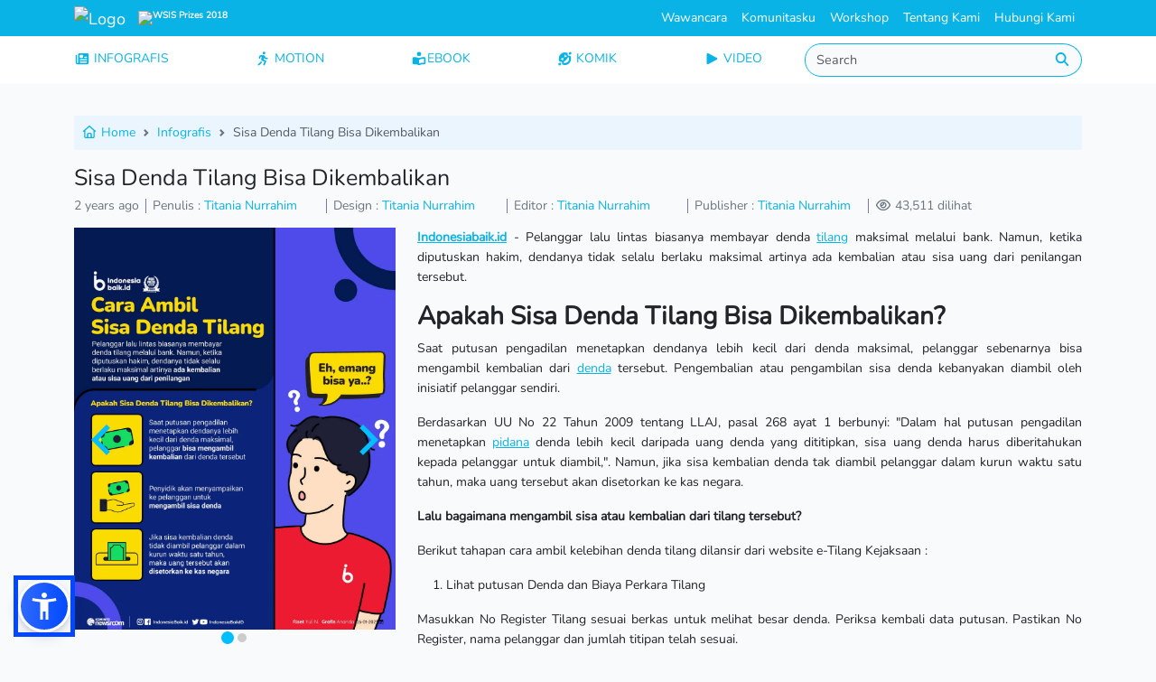

--- FILE ---
content_type: text/html; charset=UTF-8
request_url: https://indonesiabaik.id/infografis/sisa-denda-tilang-bisa-dikembalikan
body_size: 9725
content:
<!DOCTYPE html>
<html lang="en">
    <head>
        <meta charset="UTF-8">
        <meta name="viewport" content="width=device-width, initial-scale=1.0">
        <meta http-equiv="X-UA-Compatible" content="ie=edge">
        <meta name="author" content="Indonesiabaik.id Teams">
        <link rel="icon" href="/favicon.ico" type="image/x-icon" />
        <link rel="shortcut icon" href="/favicon.ico" type="image/x-icon" />
        <link rel="apple-touch-icon" sizes="180x180" href="/favicon.ico">
        <link rel="icon" type="image/png" sizes="32x32" href="/images/favicon_io/favicon-32x32.png">
        <link rel="icon" type="image/png" sizes="16x16" href="/images/favicon_io/favicon-16x16.png">
        <link rel="icon" type="image/png" sizes="192x192" href="/images/favicon_io/android-chrome-192x192.png">
        <link rel="icon" type="image/png" sizes="512x512" href="/images/favicon_io/android-chrome-512x512.png">
            <title>Sisa Denda Tilang Bisa Dikembalikan</title>
    <meta name="description" content="Indonesiabaik.id - Pelanggar lalu lintas biasanya membayar denda tilang maksimal...">
    
    <!-- Facebook Meta Tags -->
    <meta property="og:url" content="http://indonesiabaik.id/infografis/sisa-denda-tilang-bisa-dikembalikan">
    <meta property="og:type" content="website">
    <meta property="og:title" content="Sisa Denda Tilang Bisa Dikembalikan" />
    <meta property="og:description" content="Indonesiabaik.id - Pelanggar lalu lintas biasanya membayar denda tilang maksimal..." />
    <!--[if BLOCK]><![endif]-->        <meta property="og:image" content="https://cms.indonesiabaik.id/storage/post/conversions/3508/3508-sisa-denda-tilang-bisa-dikembalikan-thumb.webp">
    <!--[if ENDBLOCK]><![endif]-->

    <!-- Twitter Meta Tags -->
    <meta name="twitter:card" content="summary_large_image">
    <meta property="twitter:domain" content="indonesiabaik.id">
    <meta property="twitter:url" content="http://indonesiabaik.id/infografis/sisa-denda-tilang-bisa-dikembalikan">
    <meta name="twitter:title" content="Sisa Denda Tilang Bisa Dikembalikan">
    <meta name="twitter:description" content="Indonesiabaik.id - Pelanggar lalu lintas biasanya membayar denda tilang maksimal...">
    <!--[if BLOCK]><![endif]-->        <meta property="twitter:image" content="https://cms.indonesiabaik.id/storage/post/conversions/3508/3508-sisa-denda-tilang-bisa-dikembalikan-thumb.webp">
    <!--[if ENDBLOCK]><![endif]-->
        <link rel="preload" as="style" href="https://indonesiabaik.id/build/assets/app-CNuuu1xS.css" /><link rel="modulepreload" as="script" href="https://indonesiabaik.id/build/assets/app-Cy0qgD-4.js" /><link rel="stylesheet" href="https://indonesiabaik.id/build/assets/app-CNuuu1xS.css" data-navigate-track="reload" /><script type="module" src="https://indonesiabaik.id/build/assets/app-Cy0qgD-4.js" data-navigate-track="reload"></script>        <link rel="preload" href="/css/custom.css" as="style" onload="this.onload=null;this.rel='stylesheet'">
        <noscript><link rel="stylesheet" href="/css/custom.css"></noscript>
        <link rel="preload" href="/css/responsive.css" as="style" onload="this.onload=null;this.rel='stylesheet'">
        <noscript><link rel="stylesheet" href="/css/responsive.css"></noscript>
        
            <!-- Livewire Styles --><style >[wire\:loading][wire\:loading], [wire\:loading\.delay][wire\:loading\.delay], [wire\:loading\.inline-block][wire\:loading\.inline-block], [wire\:loading\.inline][wire\:loading\.inline], [wire\:loading\.block][wire\:loading\.block], [wire\:loading\.flex][wire\:loading\.flex], [wire\:loading\.table][wire\:loading\.table], [wire\:loading\.grid][wire\:loading\.grid], [wire\:loading\.inline-flex][wire\:loading\.inline-flex] {display: none;}[wire\:loading\.delay\.none][wire\:loading\.delay\.none], [wire\:loading\.delay\.shortest][wire\:loading\.delay\.shortest], [wire\:loading\.delay\.shorter][wire\:loading\.delay\.shorter], [wire\:loading\.delay\.short][wire\:loading\.delay\.short], [wire\:loading\.delay\.default][wire\:loading\.delay\.default], [wire\:loading\.delay\.long][wire\:loading\.delay\.long], [wire\:loading\.delay\.longer][wire\:loading\.delay\.longer], [wire\:loading\.delay\.longest][wire\:loading\.delay\.longest] {display: none;}[wire\:offline][wire\:offline] {display: none;}[wire\:dirty]:not(textarea):not(input):not(select) {display: none;}:root {--livewire-progress-bar-color: #2299dd;}[x-cloak] {display: none !important;}[wire\:cloak] {display: none !important;}</style>
</head>
    <body>
        <div id="loader" class="position-absolute top-50 start-50 z-1">
            <div class="spinner-border text-primary" role="status">
                <span class="visually-hidden">Loading...</span>
            </div>
        </div>
        <div id="main">
            <div class="group-navbar fixed-top">
<nav class="navbar navbar-expand-lg navbar-dark bg-primary py-0">
  <div class="container">
    <a class="navbar-brand" href="/">
      <img class="logo" src="/images/logo.avif" alt="Logo" width="100px" class="d-inline-block align-text-top">
      <!--Mobile Only Start-->
      <span class="badge d-inline d-lg-none">
          <img src="/images/wsis-white.avif" height="34px" alt="WSIS Prizes 2018" loading="lazy">
      </span>
      <!--Mobile Only End-->
    </a>
    <a class="navbar-brand badge d-none d-lg-block" href="https://www.itu.int/net4/wsis/stocktaking/projects/Project/Details?projectId=1514892179&hTop=1&popup=1">
      <img src="/images/wsis-white.avif" height="34px" alt="WSIS Prizes 2018" loading="lazy">
    </a>
    <!--Mobile Only Start-->
    <button class="navbar-toggler" type="button" data-bs-toggle="collapse" data-bs-target="#collapse" aria-expanded="false" aria-label="Toggle navigation">
      <span class="navbar-toggler-icon"></span>
    </button>
    <!--Mobile Only End-->
    <div class="d-flex w-100">
      <div class="d-none d-lg-block ms-auto">
        <ul class="navbar-nav">
          <li class="nav-item">
            <a class="nav-link text-white" href="/gelarwicara">Wawancara</a>
          </li>
          <li class="nav-item">
            <a class="nav-link text-white" href="/communities">Komunitasku</a>
          </li>
          <li class="nav-item">
            <a class="nav-link text-white" href="/workshop">Workshop</a>
          </li>
          <li class="nav-item">
            <a class="nav-link text-white" href="/about-us">Tentang Kami</a>
          </li>
          <li class="nav-item">
            <a class="nav-link text-white" href="/contact-us">Hubungi Kami</a>
          </li>
        </ul>
      </div>
    </div>
    <!--Mobile Only-->
    <div class="navbar-collapse collapse" id="collapse">
      <form class="input-group mb-lg-0 d-lg-none" role="search" action="/search" method="post" autocomplete="off">
        <input type="hidden" name="_token" value="9MUTLi4OeQVDmY5E4YhMb4MKKNrSlEICIzlEboiS" autocomplete="off">        <div id="my_name_MvLZmQ6UnrgCBWHj_wrap"  style="display: none" aria-hidden="true">
        <input id="my_name_MvLZmQ6UnrgCBWHj"
               name="my_name_MvLZmQ6UnrgCBWHj"
               type="text"
               value=""
                              autocomplete="nope"
               tabindex="-1">
        <input name="valid_from"
               type="text"
               value="[base64]"
                              autocomplete="off"
               tabindex="-1">
    </div>
        <input id="search" class="form-control rounded-start-pill" name="s" type="search" placeholder="Search" aria-label="Search"/>
        <button class="btn btn-outline-secondary border-0 bg-white text-primary rounded-end-circle" type="submit" aria-label="Do Search"><i class="fas fa-search"></i></button>
      </form>
      <ul class="navbar-nav me-auto mb-2 mb-lg-0 ps-2 d-lg-none">
        <li class="nav-item">
          <a class="nav-link " aria-current="page" href="/infografis">INFOGRAFIS&nbsp;</i></a>
        </li>
        <li class="nav-item">
          <a class="nav-link " href="/motion_grafis">MOTION&nbsp;</i></a>
        </li>
        <li class="nav-item">
          <a class="nav-link " href="/videografis">VIDEO&nbsp;</i></a>
        </li> 
        <li class="nav-item">
          <a class="nav-link " href="/komik">KOMIK&nbsp;</i></a>
        </li>
        <li class="nav-item">
          <a class="nav-link " href="/ebook">EBOOK&nbsp;</i></a>
        </li>
        <!--<li class="nav-item">
          <a class="nav-link " href="/gelarwicara">WAWANCARA&nbsp;</i></a>
        </li>
        <li class="nav-item">
          <a class="nav-link " href="/communities">KOMUNITASKU&nbsp;</i></a>
        </li>
        <li class="nav-item">
          <a class="nav-link " href="/workshop">WORKSHOP &nbsp;</i></a>
        </li>-->
        <li class="nav-item">
          <a class="nav-link " href="/about-us">TENTANG KAMI &nbsp;</i></a>
        </li>
        <li class="nav-item">
          <a class="nav-link " href="/contact-us">HUBUNGI KAMI &nbsp;</i></a>
        </li>
      </ul>
    </div>
    <!--Mobile Only-->
  </div>
</nav>
<nav class="navbar-expand-lg navbar-light bg-white d-none d-lg-block justify-content-center py-2">
  <div class="container">
    <div class="navbar-collapse">
      <ul class="navbar-nav">
        <li class="nav-item pe-5">
          <a class="icon-link " aria-current="page" href="/infografis"><i class="fa-solid fa-newspaper"></i>&nbsp;INFOGRAFIS</i></a>
        </li>
        <li class="nav-item px-5">
          <a class="icon-link " href="/motion_grafis"><i class="fa-solid fa-person-running"></i>&nbsp;MOTION</i></a>
        </li>
        <li class="nav-item px-5">
          <a class="icon-link " href="/ebook"><i class="fa-solid fa-book-open-reader"></i>EBOOK</i></a>
        </li>
        <li class="nav-item px-5">
          <a class="icon-link " href="/komik"><i class="fa-solid fa-face-grin-squint-tears"></i>&nbsp;KOMIK</i></a>
        </li>
        <li class="nav-item px-5">
          <a class="icon-link " href="/videografis"><i class="fa-solid fa-play"></i>&nbsp;VIDEO</i></a>
        </li> 
      </ul>
      <form class="input-group" role="search" action="/search" method="post">
        <input type="hidden" name="_token" value="9MUTLi4OeQVDmY5E4YhMb4MKKNrSlEICIzlEboiS" autocomplete="off">        <div id="my_name_ZT4yTdK9i9vvzhEz_wrap"  style="display: none" aria-hidden="true">
        <input id="my_name_ZT4yTdK9i9vvzhEz"
               name="my_name_ZT4yTdK9i9vvzhEz"
               type="text"
               value=""
                              autocomplete="nope"
               tabindex="-1">
        <input name="valid_from"
               type="text"
               value="[base64]"
                              autocomplete="off"
               tabindex="-1">
    </div>
        <input id="search" class="form-control rounded-start-pill border-primary" name="s" type="search" placeholder="Search" aria-label="Search" autocomplete="off" />
        <button style="background-color:#f8fafc;border-left:none;" class="btn btn-light border-primary text-primary rounded-end-circle" type="submit" aria-label="Do Search"><i class="fas fa-search"></i></button>
      </form>
    </div>
  </div>
</nav>
</div>            <div class="nav-b-divider"></div>
            <div wire:snapshot="{&quot;data&quot;:{&quot;post&quot;:[null,{&quot;class&quot;:&quot;App\\Models\\Post&quot;,&quot;key&quot;:3508,&quot;s&quot;:&quot;mdl&quot;}],&quot;type&quot;:&quot;infografis&quot;,&quot;slides&quot;:[null,{&quot;keys&quot;:[18417,18418],&quot;class&quot;:&quot;Spatie\\MediaLibrary\\MediaCollections\\Models\\Collections\\MediaCollection&quot;,&quot;modelClass&quot;:&quot;Spatie\\MediaLibrary\\MediaCollections\\Models\\Media&quot;,&quot;s&quot;:&quot;elcln&quot;}],&quot;pages&quot;:[null,{&quot;keys&quot;:[],&quot;class&quot;:&quot;Spatie\\MediaLibrary\\MediaCollections\\Models\\Collections\\MediaCollection&quot;,&quot;modelClass&quot;:null,&quot;s&quot;:&quot;elcln&quot;}],&quot;youtube_url&quot;:null,&quot;ebook&quot;:[null,{&quot;keys&quot;:[],&quot;class&quot;:&quot;Spatie\\MediaLibrary\\MediaCollections\\Models\\Collections\\MediaCollection&quot;,&quot;modelClass&quot;:null,&quot;s&quot;:&quot;elcln&quot;}]},&quot;memo&quot;:{&quot;id&quot;:&quot;K5cFIM7xfCfXsYazWuax&quot;,&quot;name&quot;:&quot;post-details&quot;,&quot;path&quot;:&quot;infografis\/sisa-denda-tilang-bisa-dikembalikan&quot;,&quot;method&quot;:&quot;GET&quot;,&quot;children&quot;:[],&quot;scripts&quot;:[],&quot;assets&quot;:[],&quot;errors&quot;:[],&quot;locale&quot;:&quot;en&quot;},&quot;checksum&quot;:&quot;8f53584369debfbe5cc922c9f4af91a28f64d1aef7d113e72d506f99b6e97bbc&quot;}" wire:effects="[]" wire:id="K5cFIM7xfCfXsYazWuax" class="container py-3">
    <div class="row">
        <div class="col-md-12">
            <nav style="--bs-breadcrumb-divider: url(&#34;data:image/svg+xml,%3Csvg xmlns='http://www.w3.org/2000/svg' width='8' height='8'%3E%3Cpath d='M2.5 0L1 1.5 3.5 4 1 6.5 2.5 8l4-4-4-4z' fill='%236c757d'/%3E%3C/svg%3E&#34;);" aria-label="breadcrumb">
                <ol class="breadcrumb p-2" style="background:#EBF5FE;">
                    <li class="breadcrumb-item"><a href="/"><i class="fa-regular fa-house"></i> Home</a></li>
                    <li class="breadcrumb-item"><a href="/infografis">Infografis</a></li>
                    <li class="breadcrumb-item active" aria-current="page">Sisa Denda Tilang Bisa Dikembalikan</li>
                </ol>
            </nav>
        </div>
        <div class="col-md-12">
            <h3>Sisa Denda Tilang Bisa Dikembalikan</h3>
        </div>
        <div class="col-md-12">
            <ul class="nav owners mb-3 text-secondary">
                <li>2 years ago</li>
                <li>Penulis : <span class="text-primary">Titania Nurrahim</span></li>
                <li>Design : <span class="text-primary">Titania Nurrahim</span></li>
                <li>Editor : <span class="text-primary">Titania Nurrahim </span></li>
                <li>Publisher : <span class="text-primary">Titania Nurrahim </span></li>
                <li><i class="far fa-eye"></i> 43,511 dilihat</li>
            </ul>
        </div>
        <div class="col-md-4">
            <!--[if BLOCK]><![endif]-->                <div id="post-details-carousel" class="splide" aria-label="Banner">
                    <div class="splide__track pb-4">
                        <ul class="splide__list">
                            <!--[if BLOCK]><![endif]-->                                <li class="splide__slide" data-splide-interval="3000">
                                    <img class="w-100" src="https://cms.indonesiabaik.id/storage/post/conversions/3508/post-6482-6482-1675060521-230126_IEI_Sisa-Denda-Tilang-Bisa-Dikembalikan_AN-webp_conversion.webp" />
                                </li>
                                                            <li class="splide__slide" data-splide-interval="3000">
                                    <img class="w-100" src="https://cms.indonesiabaik.id/storage/post/conversions/3508/post-6482-6482-1675060521-230126_IEI_Sisa-Denda-Tilang-Bisa-Dikembalikan_AN2-webp_conversion.webp" />
                                </li>
                            <!--[if ENDBLOCK]><![endif]-->
                        </ul>
                    </div>
                </div>
            <!--[if ENDBLOCK]><![endif]-->
        </div>
        <div class="col-md-8 content">
            <p><a href="http://Indonesiabaik.id"><strong>Indonesiabaik.id</strong></a> - Pelanggar lalu lintas biasanya membayar denda <a href="https://indonesiabaik.id/post?type=infografis&amp;s=tilang">tilang</a> maksimal melalui bank. Namun, ketika diputuskan hakim, dendanya tidak selalu berlaku maksimal artinya ada kembalian atau sisa uang dari penilangan tersebut.</p>
<h2><strong>Apakah Sisa Denda Tilang Bisa Dikembalikan?</strong></h2>
<p>Saat putusan pengadilan menetapkan dendanya lebih kecil dari denda maksimal, pelanggar sebenarnya bisa mengambil kembalian dari <a href="https://indonesiabaik.id/search?s=denda">denda</a> tersebut. Pengembalian atau pengambilan sisa denda kebanyakan diambil oleh inisiatif pelanggar sendiri.</p>
<p>Berdasarkan UU No 22 Tahun 2009 tentang LLAJ, pasal 268 ayat 1 berbunyi: &quot;Dalam hal putusan pengadilan menetapkan <a href="https://indonesiabaik.id/search?s=pidana">pidana</a> denda lebih kecil daripada uang denda yang dititipkan, sisa uang denda harus diberitahukan kepada pelanggar untuk diambil,&quot;. Namun, jika sisa kembalian denda tak diambil pelanggar dalam kurun waktu satu tahun, maka uang tersebut akan disetorkan ke kas negara.</p>
<p><strong>Lalu bagaimana mengambil sisa atau kembalian dari tilang tersebut?</strong></p>
<p>Berikut tahapan cara ambil kelebihan denda tilang dilansir dari website e-Tilang Kejaksaan  :</p>
<ol>
<li>Lihat putusan Denda dan Biaya Perkara Tilang</li>
</ol>
<p>Masukkan No Register Tilang sesuai berkas untuk melihat besar denda. Periksa kembali data putusan. Pastikan No Register, nama pelanggar dan jumlah titipan telah sesuai.</p>
<ol start="2">
<li>Periksa sisa titipan</li>
</ol>
<p>Sistem akan menginformasikan jumlah sisa titipan yang bisa diambil. Hubungi petugas tilang Kejaksaan, jika terdapat ketidaksesuaian data titipan. Jika sesuai, maka klik tombol AMBIL SISA TITIPAN</p>
<ol start="3">
<li>Unduh surat pengantar ke Bank BRI</li>
</ol>
<p>Anda dapat mengunduh Surat Pengantar ke Bank BRI, untuk mengambil sisa titipan.</p>
<ol start="4">
<li>Ambil sisa titipan di cabang Bank BRI terdekat</li>
</ol>
<p>Tunjukkan surat pengantar tersebut ke teller bank. Pihak bank akan melakukan verifikasi data. Dan jika sesuai, maka sisa titipan langsung diserahkan ke <a href="https://indonesiabaik.id/search?s=pelanggar">Pelanggar</a></p>

        </div>
    </div>
    <div class="row">
        <hr/>
        <h5>Tags :</h5>
        <ul class="nav tags p-3">
            <!--[if BLOCK]><![endif]-->                <li class="p-1"><a class="btn btn-primary text-white" href="/tags/lalu-lintas">lalu lintas</a></li>
                            <li class="p-1"><a class="btn btn-primary text-white" href="/tags/denda-tilang">denda tilang</a></li>
                            <li class="p-1"><a class="btn btn-primary text-white" href="/tags/tilang-lalu-lintas">tilang lalu lintas</a></li>
                            <li class="p-1"><a class="btn btn-primary text-white" href="/tags/cara-ambil-sisa-tilang">cara ambil sisa tilang</a></li>
                            <li class="p-1"><a class="btn btn-primary text-white" href="/tags/kembalian-tilang">kembalian tilang</a></li>
                            <li class="p-1"><a class="btn btn-primary text-white" href="/tags/sisa-denda-tilang">sisa denda tilang</a></li>
                            <li class="p-1"><a class="btn btn-primary text-white" href="/tags/kejaksaan">Kejaksaan</a></li>
                            <li class="p-1"><a class="btn btn-primary text-white" href="/tags/denda-tilang-ganjil-genap">denda tilang ganjil genap</a></li>
                            <li class="p-1"><a class="btn btn-primary text-white" href="/tags/cek-denda-tilang">cek denda tilang</a></li>
                            <li class="p-1"><a class="btn btn-primary text-white" href="/tags/denda-tilang-elektronik">denda tilang elektronik</a></li>
                            <li class="p-1"><a class="btn btn-primary text-white" href="/tags/denda-tilang-online">denda tilang online</a></li>
                            <li class="p-1"><a class="btn btn-primary text-white" href="/tags/denda-tilang-mobil">denda tilang mobil</a></li>
                            <li class="p-1"><a class="btn btn-primary text-white" href="/tags/aplikasi-denda-tilang">aplikasi denda tilang</a></li>
                            <li class="p-1"><a class="btn btn-primary text-white" href="/tags/aturan-denda-tilang">aturan denda tilang</a></li>
                            <li class="p-1"><a class="btn btn-primary text-white" href="/tags/bayar-denda-tilang">bayar denda tilang</a></li>
                            <li class="p-1"><a class="btn btn-primary text-white" href="/tags/bayar-denda-tilang-elektronik">bayar denda tilang elektronik</a></li>
                            <li class="p-1"><a class="btn btn-primary text-white" href="/tags/biaya-denda-tilang">biaya denda tilang</a></li>
                            <li class="p-1"><a class="btn btn-primary text-white" href="/tags/denda-tilang-cctv">denda tilang cctv</a></li>
                            <li class="p-1"><a class="btn btn-primary text-white" href="/tags/cara-cek-denda-tilang-elektronik">cara cek denda tilang elektronik</a></li>
            <!--[if ENDBLOCK]><![endif]-->
        </ul>
        <hr/>
    </div>
    <div class="row">
        <div class="col-md-12 text-center">
            <!-- ShareThis BEGIN --><div class="sharethis-inline-share-buttons"></div><!-- ShareThis END -->
        </div>
    </div>
    <!--[if BLOCK]><![endif]-->        <div class="row mt-3">
            <div class="col">
                <div id="related-carousel" class="splide" aria-label="Related Post">
                    <h4 class="title-section text-center">Infografis <b>Terkait</b></h4>
                    <div class="splide__track">
                        <ul class="splide__list">
                            <!--[if BLOCK]><![endif]-->                                                                <li class="splide__slide p-2">
                                    <a class="no-d" href="/infografis/sudah-tahu-belum-ejaan-nama-negara-dunia-versi-bahasa-indonesia">
                                        <!--[if BLOCK]><![endif]-->                                            <img class="rounded img-fluid" src="https://cms.indonesiabaik.id/storage/post/conversions/7277/7277-sudah-tahu-belum-ejaan-nama-negara-dunia-versi-bahasa-indonesia-thumb.webp" title="Sudah Tahu Belum? Ejaan Nama Negara Dunia versi Bahasa Indonesia" alt="Sudah Tahu Belum? Ejaan Nama Negara Dunia versi Bahasa Indonesia">
                                        <!--[if ENDBLOCK]><![endif]-->
                                        <div class="p-2">
                                            Sudah Tahu Belum? Ejaan Nama Negara Dunia versi...
                                        </div>
                                    </a>
                                </li>
                                                                                            <li class="splide__slide p-2">
                                    <a class="no-d" href="/infografis/indonesia-juara-tempat-ngopi-dunia">
                                        <!--[if BLOCK]><![endif]-->                                            <img class="rounded img-fluid" src="https://cms.indonesiabaik.id/storage/post/conversions/7276/7276-indonesia-juara-tempat-ngopi-dunia-thumb.webp" title="Indonesia Juara Tempat Ngopi Dunia" alt="Indonesia Juara Tempat Ngopi Dunia">
                                        <!--[if ENDBLOCK]><![endif]-->
                                        <div class="p-2">
                                            Indonesia Juara Tempat Ngopi Dunia
                                        </div>
                                    </a>
                                </li>
                                                                                            <li class="splide__slide p-2">
                                    <a class="no-d" href="/infografis/provinsi-paling-cuan-dari-wisatawan-siapa-jawaranya">
                                        <!--[if BLOCK]><![endif]-->                                            <img class="rounded img-fluid" src="https://cms.indonesiabaik.id/storage/post/conversions/7275/7275-provinsi-paling-cuan-dari-wisatawan-siapa-jawaranya-thumb.webp" title="Provinsi Paling Cuan dari Wisatawan, Siapa Jawaranya?" alt="Provinsi Paling Cuan dari Wisatawan, Siapa Jawaranya?">
                                        <!--[if ENDBLOCK]><![endif]-->
                                        <div class="p-2">
                                            Provinsi Paling Cuan dari Wisatawan, Siapa Jawaranya?
                                        </div>
                                    </a>
                                </li>
                                                                                            <li class="splide__slide p-2">
                                    <a class="no-d" href="/infografis/produksi-beras-indonesia-tembus-3471-juta-ton">
                                        <!--[if BLOCK]><![endif]-->                                            <img class="rounded img-fluid" src="https://cms.indonesiabaik.id/storage/post/conversions/7274/7274-produksi-beras-indonesia-tembus-3471-juta-ton-thumb.webp" title="Produksi Beras Indonesia Tembus 34,71 Juta Ton" alt="Produksi Beras Indonesia Tembus 34,71 Juta Ton">
                                        <!--[if ENDBLOCK]><![endif]-->
                                        <div class="p-2">
                                            Produksi Beras Indonesia Tembus 34,71 Juta Ton
                                        </div>
                                    </a>
                                </li>
                                                                                            <li class="splide__slide p-2">
                                    <a class="no-d" href="/infografis/deretan-kilang-minyak-terbesar-di-indonesia">
                                        <!--[if BLOCK]><![endif]-->                                            <img class="rounded img-fluid" src="https://cms.indonesiabaik.id/storage/post/conversions/7271/7271-deretan-kilang-minyak-terbesar-di-indonesia-thumb.webp" title="Deretan Kilang Minyak Terbesar di Indonesia" alt="Deretan Kilang Minyak Terbesar di Indonesia">
                                        <!--[if ENDBLOCK]><![endif]-->
                                        <div class="p-2">
                                            Deretan Kilang Minyak Terbesar di Indonesia
                                        </div>
                                    </a>
                                </li>
                                                                                            <li class="splide__slide p-2">
                                    <a class="no-d" href="/infografis/tahun-berganti-masa-berlaku-sim-jangan-sampai-terlewat-yuk-catat-biaya-urusnya">
                                        <!--[if BLOCK]><![endif]-->                                            <img class="rounded img-fluid" src="https://cms.indonesiabaik.id/storage/post/conversions/7269/7269-tahun-berganti-masa-berlaku-sim-jangan-sampai-terlewat-catat-biayanya-thumb.webp" title="Tahun Berganti, Masa Berlaku SIM Jangan Sampai Terlewat! Yuk, Catat Biaya Urusnya!" alt="Tahun Berganti, Masa Berlaku SIM Jangan Sampai Terlewat! Yuk, Catat Biaya Urusnya!">
                                        <!--[if ENDBLOCK]><![endif]-->
                                        <div class="p-2">
                                            Tahun Berganti, Masa Berlaku SIM Jangan Sampai Terlewat!...
                                        </div>
                                    </a>
                                </li>
                                                                                            <li class="splide__slide p-2">
                                    <a class="no-d" href="/infografis/standar-kebutuhan-hidup-layak-pekerja-beragam-di-tiap-provinsi">
                                        <!--[if BLOCK]><![endif]-->                                            <img class="rounded img-fluid" src="https://cms.indonesiabaik.id/storage/post/conversions/7264/7264-standar-kebutuhan-hidup-layak-pekerja-beragam-di-tiap-provinsi-thumb.webp" title="Standar Kebutuhan Hidup Layak Pekerja Beragam di Tiap Provinsi" alt="Standar Kebutuhan Hidup Layak Pekerja Beragam di Tiap Provinsi">
                                        <!--[if ENDBLOCK]><![endif]-->
                                        <div class="p-2">
                                            Standar Kebutuhan Hidup Layak Pekerja Beragam di Tiap...
                                        </div>
                                    </a>
                                </li>
                                                                                            <li class="splide__slide p-2">
                                    <a class="no-d" href="/infografis/insentif-pajak-2026-pph-21-gratis-beli-rumah-bebas-ppn">
                                        <!--[if BLOCK]><![endif]-->                                            <img class="rounded img-fluid" src="https://cms.indonesiabaik.id/storage/post/conversions/7263/7263-insentif-pajak-2026-pph-21-gratis-beli-rumah-bebas-ppn-thumb.webp" title="Insentif Pajak 2026, PPh 21 Gratis, Beli Rumah Bebas PPN!" alt="Insentif Pajak 2026, PPh 21 Gratis, Beli Rumah Bebas PPN!">
                                        <!--[if ENDBLOCK]><![endif]-->
                                        <div class="p-2">
                                            Insentif Pajak 2026, PPh 21 Gratis, Beli Rumah...
                                        </div>
                                    </a>
                                </li>
                                                                                            <li class="splide__slide p-2">
                                    <a class="no-d" href="/infografis/cek-kesehatan-gratis-jangkau-lebih-dari-70-juta-masyarakat-di-seluruh-indonesia">
                                        <!--[if BLOCK]><![endif]-->                                            <img class="rounded img-fluid" src="https://cms.indonesiabaik.id/storage/post/conversions/7262/7262-cek-kesehatan-gratis-jangkau-lebih-dari-70-juta-masyarakat-di-seluruh-indonesia-thumb.webp" title="Cek Kesehatan Gratis Jangkau Lebih dari 70 Juta Masyarakat di Seluruh Indonesia" alt="Cek Kesehatan Gratis Jangkau Lebih dari 70 Juta Masyarakat di Seluruh Indonesia">
                                        <!--[if ENDBLOCK]><![endif]-->
                                        <div class="p-2">
                                            Cek Kesehatan Gratis Jangkau Lebih dari 70 Juta...
                                        </div>
                                    </a>
                                </li>
                                                                                            <li class="splide__slide p-2">
                                    <a class="no-d" href="/infografis/kabar-baik-internet-satelit-gratis-mulai-masuk-sekolah">
                                        <!--[if BLOCK]><![endif]-->                                            <img class="rounded img-fluid" src="https://cms.indonesiabaik.id/storage/post/conversions/7261/7261-kabar-baik-internet-satelit-gratis-mulai-masuk-sekolah-thumb.webp" title="Kabar Baik! Internet Satelit Gratis Mulai Masuk Sekolah" alt="Kabar Baik! Internet Satelit Gratis Mulai Masuk Sekolah">
                                        <!--[if ENDBLOCK]><![endif]-->
                                        <div class="p-2">
                                            Kabar Baik! Internet Satelit Gratis Mulai Masuk Sekolah
                                        </div>
                                    </a>
                                </li>
                            <!--[if ENDBLOCK]><![endif]-->
                        </ul>
                    </div>
                </div>
            </div>
        </div>
    <!--[if ENDBLOCK]><![endif]-->
</div>
            <footer>
      <svg id="wave" style="transform:rotate(0deg); transition: 0.3s" viewBox="0 0 1440 230" version="1.1" xmlns="http://www.w3.org/2000/svg">
      <defs>
        <linearGradient id="sw-gradient-0" x1="0" x2="0" y1="1" y2="0">
          <stop stop-color="rgba(234, 234, 234, 1)" offset="0%"></stop>
          <stop stop-color="rgba(234, 234, 234, 1)" offset="100%"></stop>
        </linearGradient>
      </defs>
      <path style="transform:translate(0, 0px); opacity:1" fill="url(#sw-gradient-0)" d="M0,69L48,76.7C96,84,192,100,288,95.8C384,92,480,69,576,84.3C672,100,768,153,864,157.2C960,161,1056,115,1152,88.2C1248,61,1344,54,1440,76.7C1536,100,1632,153,1728,180.2C1824,207,1920,207,2016,195.5C2112,184,2208,161,2304,157.2C2400,153,2496,169,2592,168.7C2688,169,2784,153,2880,157.2C2976,161,3072,184,3168,184C3264,184,3360,161,3456,141.8C3552,123,3648,107,3744,103.5C3840,100,3936,107,4032,122.7C4128,138,4224,161,4320,161C4416,161,4512,138,4608,141.8C4704,146,4800,176,4896,180.2C4992,184,5088,161,5184,138C5280,115,5376,92,5472,80.5C5568,69,5664,69,5760,61.3C5856,54,5952,38,6048,42.2C6144,46,6240,69,6336,88.2C6432,107,6528,123,6624,130.3C6720,138,6816,138,6864,138L6912,138L6912,230L6864,230C6816,230,6720,230,6624,230C6528,230,6432,230,6336,230C6240,230,6144,230,6048,230C5952,230,5856,230,5760,230C5664,230,5568,230,5472,230C5376,230,5280,230,5184,230C5088,230,4992,230,4896,230C4800,230,4704,230,4608,230C4512,230,4416,230,4320,230C4224,230,4128,230,4032,230C3936,230,3840,230,3744,230C3648,230,3552,230,3456,230C3360,230,3264,230,3168,230C3072,230,2976,230,2880,230C2784,230,2688,230,2592,230C2496,230,2400,230,2304,230C2208,230,2112,230,2016,230C1920,230,1824,230,1728,230C1632,230,1536,230,1440,230C1344,230,1248,230,1152,230C1056,230,960,230,864,230C768,230,672,230,576,230C480,230,384,230,288,230C192,230,96,230,48,230L0,230Z">
      </path>
      <defs>
        <linearGradient id="sw-gradient-1" x1="0" x2="0" y1="1" y2="0">
          <stop stop-color="rgba(15, 168, 215, 1)" offset="0%"></stop>
          <stop stop-color="rgba(15, 168, 215, 1)" offset="100%"></stop>
        </linearGradient>
      </defs>
      <path style="transform:translate(0, 50px); opacity:1" fill="url(#sw-gradient-1)" d="M0,115L48,103.5C96,92,192,69,288,49.8C384,31,480,15,576,26.8C672,38,768,77,864,84.3C960,92,1056,69,1152,84.3C1248,100,1344,153,1440,161C1536,169,1632,130,1728,115C1824,100,1920,107,2016,103.5C2112,100,2208,84,2304,76.7C2400,69,2496,69,2592,92C2688,115,2784,161,2880,161C2976,161,3072,115,3168,115C3264,115,3360,161,3456,176.3C3552,192,3648,176,3744,168.7C3840,161,3936,161,4032,168.7C4128,176,4224,192,4320,191.7C4416,192,4512,176,4608,153.3C4704,130,4800,100,4896,72.8C4992,46,5088,23,5184,19.2C5280,15,5376,31,5472,42.2C5568,54,5664,61,5760,53.7C5856,46,5952,23,6048,11.5C6144,0,6240,0,6336,26.8C6432,54,6528,107,6624,134.2C6720,161,6816,161,6864,161L6912,161L6912,230L6864,230C6816,230,6720,230,6624,230C6528,230,6432,230,6336,230C6240,230,6144,230,6048,230C5952,230,5856,230,5760,230C5664,230,5568,230,5472,230C5376,230,5280,230,5184,230C5088,230,4992,230,4896,230C4800,230,4704,230,4608,230C4512,230,4416,230,4320,230C4224,230,4128,230,4032,230C3936,230,3840,230,3744,230C3648,230,3552,230,3456,230C3360,230,3264,230,3168,230C3072,230,2976,230,2880,230C2784,230,2688,230,2592,230C2496,230,2400,230,2304,230C2208,230,2112,230,2016,230C1920,230,1824,230,1728,230C1632,230,1536,230,1440,230C1344,230,1248,230,1152,230C1056,230,960,230,864,230C768,230,672,230,576,230C480,230,384,230,288,230C192,230,96,230,48,230L0,230Z">
      </path>
    </svg>
    <section class="subscribe-footer text-light">
    <div class="container">
      <h3 class="text-center mb-5 pt-2">Yuk, berlangganan berita baik dari kami</h3>
      <form>
        <div id="my_name_OUgKnSQzsDfhmPxl_wrap"  style="display: none" aria-hidden="true">
        <input id="my_name_OUgKnSQzsDfhmPxl"
               name="my_name_OUgKnSQzsDfhmPxl"
               type="text"
               value=""
                              autocomplete="nope"
               tabindex="-1">
        <input name="valid_from"
               type="text"
               value="[base64]"
                              autocomplete="off"
               tabindex="-1">
    </div>
        <div class="row justify-content-md-center pb-3">
            <div class="col-sm-3">
              <input type="text" class="form-control form-subscribe" placeholder="Nama Anda" name="nama" id="name" required><br>
            </div>
            <div class="col-sm-3">
              <input type="email" class="form-control form-subscribe" placeholder="Email Anda" name="email" id="email" required>
              <br>
            </div>
            <div class="col-sm-1">
              <button type="button" class="btn btn-block btn-primary text-light" onClick="submitForm()">DAFTAR</button>
              <br>
            </div>
        </div>
    </form>
    </div>
  </section>
  <section class="main-footer text-light pt-5 pb-3" style="background-color:#0FA8D7;">
    <div class="container">
      <div class="row mb-5">
        <div class="col-md-8">
          <p class="text-left"><img width="111" src="/images/logo-ib-footer.avif" alt="Logo" loading="lazy"></p><br>
          <p>Sajian kajian informasi digital berupa data dan fakta tiap harinya untuk indonesia yang lebih baik</p>
        </div>
        <div class="col-md-2"> <h4> Konten </h4><br>
          <ul class="m-0 p-0">
            <li><a href="https://indonesiabaik.id/about-us">Tentang Kami</a></li>
            <li><a href="https://indonesiabaik.id/brand">Brand Indonesia Baik</a></li>
            <li><a href="https://indonesiabaik.id/colaboration">Partnership</a></li>
            <li><a href="https://indonesiabaik.id/contact-us">Hubungi Kami</a></li>
            <li><a href="https://sohib.indonesiabaik.id/">Komunitas sohIB</a></li>
            <li><a href="https://indonesiabaik.id/about-us#team">Tim</a></li>
          </ul>
        </div>
        <div class="col-md-2"> <h4> Ikuti Kami </h4><br>
          <ul class="m-0 p-0">
            <li><a href="https://www.instagram.com/indonesiabaik.id/"> <i class="fa-brands fa-instagram fa-xl text-light"></i> &nbsp; Instagram</a></li>
            <li><a href="https://www.youtube.com/channel/UCGN2GkxdRMcC1Iv1dy7KMrg" > <i class="fa-brands fa-youtube fa-xl text-light"></i> &nbsp;Youtube</a></li>
            <li><a href="https://www.facebook.com/IndonesiaBaikId/" > <i class="fa-brands fa-facebook fa-xl text-light"></i> &nbsp;Facebook</a></li>
            <li><a href="https://twitter.com/indonesiabaikid" > <i class="fa-brands fa-twitter fa-xl text-light"></i> &nbsp;Twiter</a></li>
            <li><a href="https://line.me/R/ti/p/@indonesiabaik.id" > <i class="fa-brands fa-line fa-xl text-light"></i> &nbsp;Line</a></li>
            <li><a href="https://vt.tiktok.com/U2Vha2/" > <i class="fa-brands fa-tiktok fa-xl text-light"></i> &nbsp;Tiktok</a></li>
          </ul>
        </div>
      </div>
      <div class="row">
        <div class="col-md-12 text-center mt-5">
          <br/><br/><br/><br/>
          <small>Copyright © 2017 - 2026 Indonesiabaik.id All Right Reserved. </small>
        </div>
      </div>
    </div>
  </section>
</footer>            <button type="button" class="btn btn-primary rounded-circle text-white bg-gradient" id="btn-back-to-top">
                <i class="fa-solid fa-chevron-up"></i>
            </button>
        </div>
    <script src="https://indonesiabaik.id/vendor/livewire/livewire.min.js?id=df3a17f2"   data-csrf="9MUTLi4OeQVDmY5E4YhMb4MKKNrSlEICIzlEboiS" data-update-uri="/livewire/update" data-navigate-once="true"></script>
</body>
    <script>
      document.getElementById("loader").style.visibility = "visible";
      document.getElementById("main").style.visibility = "hidden";
    </script>
    <script>
        (function(i,s,o,g,r,a,m){i['GoogleAnalyticsObject']=r;i[r]=i[r]||function(){
        (i[r].q=i[r].q||[]).push(arguments)},i[r].l=1*new Date();a=s.createElement(o),
        m=s.getElementsByTagName(o)[0];a.async=1;a.src=g;m.parentNode.insertBefore(a,m)
        })(window,document,'script','https://www.google-analytics.com/analytics.js','ga');

        ga('create', 'UA-4715601-34', 'auto');
        ga('send', 'pageview');
    </script>
    <script src="/js/backtotop.js" defer></script>
    <script>
        window.addEventListener('scroll', function() {
            const navbar = document.querySelector('.group-navbar');
            if (window.scrollY > 0) { // Check if scrolled beyond the top
                navbar.classList.add('shadow-on-scroll');
            } else {
                navbar.classList.remove('shadow-on-scroll');
            }
        });
    </script>
        <script type='text/javascript' src='https://platform-api.sharethis.com/js/sharethis.js#property=61ea79025f957c0019a78947&product=sop' async='async'></script>
    <script type="module">
        new Splide( '#post-details-carousel', {
            type    : 'loop',
            autoplay: true,
        }).mount();
        new Splide( '#related-carousel', {
            perPage    : 5,
            breakpoints: {
                640: {
                    perPage: 2,
                },
            },
        }).mount();
    </script>
    <script type="module">
        $(document).ready(function() {
            $("#loader").hide();
            document.getElementById("main").style.visibility = "visible";
        });
        function submitForm(){
            let name = document.getElementById("name").value;
            let email = document.getElementById("email").value;
            $.post("/newsletter", { name, email, _token: "9MUTLi4OeQVDmY5E4YhMb4MKKNrSlEICIzlEboiS" }, function(data) {
            if(data.success){
                new Swal({
                    title: "Register Newsletter",
                    text: "Kami telah mengirimkan Email untuk aktivasi berlangganan newsletter anda, Silahkan cek Inbox anda.",
                    icon: "success",
                }).then(function() {
                    window.location = "https://indonesiabaik.id";
                });
            }else{
                new Swal({
                    title: "Message",
                    text: data.error,
                    icon: "error",
                })
            }
            });
        }
        window.submitForm = submitForm;
    </script>
    <script src="https://cdn.jsdelivr.net/npm/sienna-accessibility@latest/dist/sienna-accessibility.umd.js" defer></script>
    <!-- <script src="https://website-widgets.pages.dev/dist/sienna.min.js" defer></script> -->
</html>
